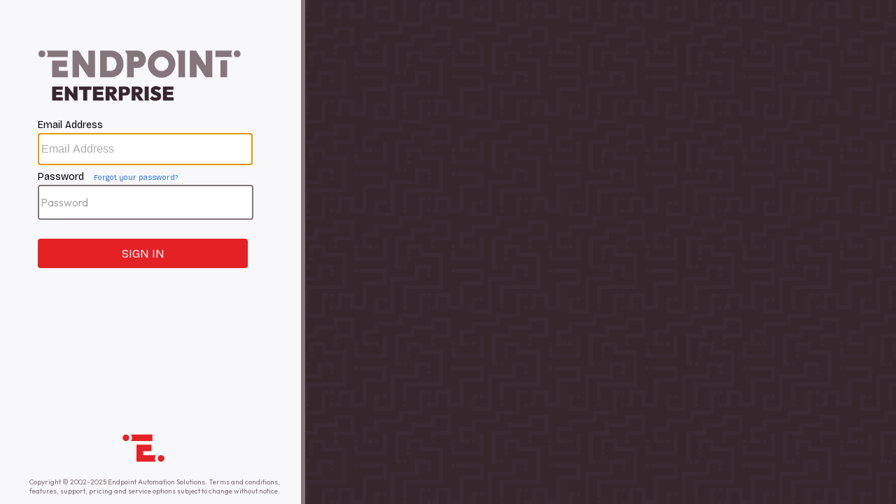

--- FILE ---
content_type: text/html
request_url: https://mgr.withoutwire.com/SignIn.html
body_size: 874
content:
<!DOCTYPE html>
<html><head>
    <meta http-equiv="Content-Type" content="text/html; charset=UTF-8">
    <title>Endpoint Enterprise - Sign In</title>
    <link href="https://mgr.withoutwire.com/App_Themes/Default/sign_in_b2c.css?v=2.0" media="all" rel="stylesheet" type="text/css" />
    <link href='https://fonts.googleapis.com/css?family=Bricolage%20Grotesque' rel='stylesheet' type='text/css' />
    <link href='https://fonts.googleapis.com/css?family=Outfit' rel='stylesheet' type='text/css' />
    <link rel="shortcut icon" type="image/x-icon" href="https://mgr.withoutwire.com/images/icons/RGB-EAS-Bug-Red.svg" />
    <meta name="viewport" content="width=device-width, initial-scale=1">
    <meta http-equiv="X-UA-Compatible" content="IE=edge">
    <meta name="apple-mobile-web-app-capable" content="yes">
</head>
      <body>
          <div id=logo_container>
              <img id="logo" src="https://mgr.withoutwire.com/images/eelogo1.png" alt="Endpoint Enterprise logo" />
              <div id="small_logo_container">
              </div>
          </div>
          <div id="api" data-name="Unified">
          </div>
          <p id="copyrightDisclaimer">
              Copyright © 2002-2025 Endpoint Automation Solutions.
              Terms and conditions, features, support, pricing and service options subject to change without notice.
          </p>
          <img src="https://mgr.withoutwire.com/images/icons/RGB-EAS-Bug-Red.svg" class="endpoint" />
          <div id="background_branding_container"></div>
      </body>
</html>

--- FILE ---
content_type: text/css
request_url: https://mgr.withoutwire.com/App_Themes/Default/sign_in_b2c.css?v=2.0
body_size: 3489
content:
:root {
    --ee-eggplant: #38262D;
    --ee-eggplant-hl: #513741;
    --ee-gray: #84767A;
    --ee-red: #E42226;
    --ee-red-hl: #F1353A;
    --ee-white: #F8F7F9;
    --ee-white-hl: #E8E6E8;
    --half-pink: #FDE3DF;
    --ee-skin: #FCF2F1;
    --tertiary-gray: #D5D0D4;
}

*,
.panel,
body {
    margin: 0;
    padding: 0;
}

html,
body {
    overflow-x: hidden;
}

body {
    position: relative;
    text-align: left;
    background: none;
    font-family: 'Bricolage Grotesque', sans-serif;
    background-color: var(--ee-eggplant);
}

a {
    background-color: transparent;
    color: #2872DD;
    text-decoration: none;
    cursor: pointer;
}

.attrEntry {
    padding-top: 8px;
    margin-bottom: 3px;
}
#a-column {
    display: none;
}

#copyrightDisclaimer {
   position: fixed;
   bottom: 12px;
   font-size: 10px;
   color: var(--ee-gray);
   max-width: 376px;
   padding-left: 42px;
   font-family: 'Outfit';
   z-index: 999;
}

.heading {
	display: none;
}

button {
    height: 42px;
    padding-left: 18px;
    padding-right: 18px;
    text-align: center;
    color: var(--ee-white);
    font-family: 'Bricolage Grotesque', sans-serif;
    display: inline-block;
    margin-right: 4px;
    font-size: 16px;
    background: var(--ee-red);
    border: 2px solid var(--ee-red);
    border-radius: 4px;
    cursor: pointer;
    text-transform: uppercase;
    margin-top: 24px;
    width: 300px;
}

button:disabled {
	background: var(--ee-white-hl);
	border: 2px solid var(--ee-white-hl);
	cursor: default;
}

.buttons input {
    height: 42px;
    padding-left: 18px;
    padding-right: 18px;
    text-align: center;
    color: var(--ee-white);
    font-family: 'Bricolage Grotesque', sans-serif;
    display: inline-block;
    margin-right: 4px;
    font-size: 16px;
    background: var(--ee-red);
    border: 2px solid var(--ee-red);
    border-radius: 4px;
    cursor: pointer;
    text-transform: uppercase;
    margin-top: 24px;
    width: 300px;
}

    .buttons input:disabled {
        background: var(--ee-white-hl);
        border: 2px solid var(--ee-white-hl);
        cursor: default;
    }

div#background_branding_container {
    width: 100vw;
    height: 100vh;
    background-image: url(../../images/eas-bg-pattern.svg);
    background-size: 555px auto;
    background-repeat: repeat;
    background-position: top left;
    background-color: transparent;
    z-index: 1;
    opacity: 0.02;
}

div#background_page_overlay {
    position: fixed;
    left: 0;
    top: 0;
    width: 100%;
    height: 100%;
    overflow: hidden;
    z-index: 0;
    opacity: 1;
    background: #f7f7f7 no-repeat top left fixed
}

.login_inner_container {
    min-height: 100%;
    width: 100%;
    margin-bottom: -50px
}

.push {
    content: "";
    display: block
}

div#api {
    background: var(--ee-white);
    float: left;
    height: 100%;
    position: fixed;
    left: 0;
    min-width: 400px;
    max-width: 30%;
    padding-left: 30px;
    padding-top: 150px;
    z-index: 1;
    border-right: 6px solid var(--ee-gray);
}

.localAccount {
    margin-top: 20px;
    margin-left: 24px;
}

#ddlSite, #ddlClient {
    background-position: left 10px center;
    background-repeat: no-repeat;
    background-size: 16px 16px;
    padding-left: 36px;
    font-size: 16px;
    background-color: white;
}

#ddlSite:focus, #ddlClient:focus {
    border-color: var(--ee-white-hl);
    outline: none;
}

.endpoint {
    position: fixed;
    bottom: 50px;
    left: 5px;
    width: 60px;
    height: 60px;
	z-index: 2;
	min-width: 400px;
    max-width: 30%;
}


#createAccount {
    line-height: 0;
    text-indent: -9999px;
    color: transparent;
    margin-left: -85px;
}

    #createAccount::after {
        content: "Try it for free.";
        visibility: visible;
        text-indent: 0;
        color: var(--ee-red);
        font-size: 13pt;
        cursor: pointer;
        line-height: initial;
    }

    #createAccount:hover::after {
        color: var(--ee-red-hl);
    }

.divider {
    display: none;
}

.create {
    display: none;
/*    padding: 12px;
    margin-top: 8px;*/
}

h2 {
    font-size: 15px;
    font-weight: normal;
}

.entry-item {
    margin-top: 8px;
    font-size: 14px;
}

input {
    -moz-border-radius: 0;
    -webkit-border-radius: 0;
    border-radius: 0;
    border: 2px solid var(--ee-gray);
    z-index: 3;
    background: 0 0;
    color: #000;
    padding: 0 0 0 3px;
    -moz-box-shadow: 0 0 0;
    -webkit-box-shadow: 0 0 0;
    box-shadow: 0 0 0;
    font-size: 16px;
    margin-right: 8px;
    margin-top: 3px;
    display: block;
	background-color: white;
}

.attrEntry input.checkbox, .attrEntry input.radio, .attrEntry input[type=checkbox], .attrEntry input[type=radio] {
    margin-left: 0px;
    width: auto;
    float: left;
}

.intro {
    font-size: 18px;
    margin-bottom: 20px;
	display: none;
}

.intro::before {
    content: "Welcome to Endpoint Enterprise.";
    font-weight: bold;
    display: block;
    visibility: visible;
    text-indent: 0;
    line-height: initial;
}

.error {
    color: red;
    font-size: 14px;
}

.panel li {
    list-style: none;
}

#api ul li {
    display: inline;
    list-style-type: none;
    margin-left: 0;
}

#forgotPassword {
    font-size: .75em;
    padding-left: 5px;
    margin-left: 5px;
}

#logonIdentifier {
}

button:hover {
    border: 2px solid var(--ee-red-hl);
    background: var(--ee-red-hl);
    box-shadow: 0 0 0;
    -moz-box-shadow: 0 0 0;
    -webkit-box-shadow: 0 0 0;
    -webkit-animation: fadeIn 1s;
    animation: fadeIn 1s;
}

.buttons input:hover {
    /*border: 2px solid var(--half-pink);*/
    background: var(--ee-red-hl);
    box-shadow: 0 0 0;
    -moz-box-shadow: 0 0 0;
    -webkit-box-shadow: 0 0 0;
    -webkit-animation: fadeIn 1s;
    animation: fadeIn 1s;
}


.buttons input:disabled:hover {
    background: var(--ee-white-hl);
    border: 2px solid var(--ee-white-hl);
    cursor: default;
}

form {
    height: auto;
    width: auto;
}

::-webkit-input-placeholder {
    color: transparent;
}

:-moz-placeholder {
    color: transparent;
}

::-moz-placeholder {
    color: transparent;
}

:-ms-input-placeholder {
    color: transparent;
}

select,
input[type=email],
input[type=number],
input[type=password],
input[type=text] {
    border-radius: 4px;
    height: 42px;
    color: #000;
    padding: 0 0 0 3px;
    -moz-box-shadow: 0 0 0;
    box-shadow: 0 0 0;
}
    select:focus,
    input[type=email]:focus,
    input[type=number]:focus,
    input[type=password]:focus,
    input[type=text]:focus {
        border: 2px solid var(--ee-eggplant);
    }

label {
    font-size: 14px;
    font-family: 'Bricolage Grotesque', sans-serif;
}

::-webkit-input-placeholder {
    color: #acacac;
}

:-moz-placeholder {
    color: #acacac;
}

::-moz-placeholder {
    color: #acacac;
}

:-ms-input-placeholder {
    color: #acacac;
}

span.placeholder {
    color: #acacac;
    margin: 6px 0 0 -6px;
    padding-left: 10px;
    width: 380px;
    z-index: -1;
}

.attrEntry .error.itemLevel {
    display: block;
    opacity: 0;
    max-height: 0;
    overflow: hidden;
}

.attrEntry.validate .error.itemLevel.show, .attrEntry.validate .helpText.show, .helpText.show {
    opacity: 1;
    max-height: 1000px;
    width: 400px;
    transition-delay: 0.1s;
}

.attrEntry input:invalid {
    outline: 0;
}

.attrEntry.validate input:invalid {
    outline: #cb2027 solid 1px;
    background-color: #fce8e8;
}

.attrEntry .helpText {
    display: none;
    color: #cb2027;
    font-size: .9em;
}

.pageLevel {
    width: calc(100% - 35px);
}

.attrEntry input[type=text],
.day,
.dropdown_single,
.month,
.year,
select,
input[type=password] {
    -moz-border-radius: 4px;
    -webkit-border-radius: 4px;
    border-radius: 4px;
    height: 42px;
    margin: 3px 0;
    border: 2px solid var(--ee-gray);
    z-index: 3;
    background-color: white;
    color: var(--ee-gray);
    padding: 2px;
    font-family: 'Outfit';
	font-size: 16px;
}

select input::selection {
    background-color: var(--half-pink);
}

.attrEntry .day {
    width: 100px;
    margin-right: 10px;
}

.attrEntry .month {
    width: 120px;
    margin-right: 10px;
}

.attrEntry .year {
    width: 115px;
    margin-right: 10px;
}

.attrEntry .dropdown_single {
    width: calc(100% - 60px) !important;
    margin: 0 100px 0 0;
}

.attrEntry input[type=text],
select,
input[type=password],
input[type=email],
input[type=text] {
    width: 300px;
    margin-right: 0 !important;
}

    .attrEntry input[type=text]:focus {
        border: 2px solid var(--half-pink);
    }

.errorText {
    padding: 20px;
    width: 310px;
}

a.tiny {
    display: none;
}

#email_ver_input {
    width: 100px;
}

#logo_container {
	position: absolute;
	top: 70px;
	padding-left: 30px;
	z-index: 2;
    height: 80px;
}

#logo {
    margin-left: 24px;
    margin-right: auto;
    max-width: 290px;
}















/*@media screen and (max-width: 1024px) {
    div#api {
        width: 100%;
        max-width: none;
        min-width: auto;
        left: 0%;
        padding-left: 0px;
        padding-top: 50px;
    }
}*/

@media screen and (max-width: 768px) {
    div#background_branding_container {
        display: none;
    }

    div#api {
        width: 100%;
        left: 0%;
        height: auto;
        min-width: auto;
        max-width: none;
        border-right: none;
        padding: 120px 0px 0px 0px;
        position: relative;
    }

    #small_logo {
        max-width: 220px;
    }
	
	#logo {
		max-width: 220px;
	}

    .localAccount {
        margin-top: 16px;
        margin-left: 0;
    }

    #ddlSite, #ddlClient {
        background-position: left 8px center;
        padding-left: 28px;
        font-size: 14px;
    }

    .buttons {
        text-align: center;
    }

    .button_orange {
        width: 100%;
        max-width: 250px;
    }
}

@media screen and (max-width: 480px) {
    #ddlSite, #ddlClient {
        font-size: 18px; /* Increase font size */
        padding: 12px 32px; /* More padding for easier tapping */
        height: 50px; /* Make them taller */
        background-size: 20px 20px; /* Adjust the icons */
    }

    div#api {
        display: flex;
        flex-direction: column;
        align-items: center;
        justify-content: flex-start;
        height: calc(100vh - 60px);
    }

    #small_logo {
        max-width: 220px;
        margin-left: auto;
        margin-right: auto;
    }
	
	#logo {
        max-width: 220px;
        margin-left: auto;
        margin-right: auto;
    }

    .entry {
        width: 100%; /* Ensure form elements take full width */
        max-width: 320px; /* Keep it readable */
    }

    .entry-item {
        margin-bottom: 10px;
    }

    .buttons {
        text-align: center;
    }

    .endpoint {
		left: -4px;
    }
	
	#logo_container {
		top: 60px;
		padding-left: 0px;
		width: 100%;
		z-index: 2;
		display: flex;
		height: auto;
	}
}

--- FILE ---
content_type: image/svg+xml
request_url: https://mgr.withoutwire.com/images/icons/RGB-EAS-Bug-Red.svg
body_size: 644
content:
<?xml version="1.0" encoding="UTF-8"?>
<svg id="Layer_1" xmlns="http://www.w3.org/2000/svg" viewBox="0 0 1600 1600">
  <defs>
    <style>
      .cls-1 {
        fill: #e42226;
      }
    </style>
  </defs>
  <circle class="cls-1" cx="132.07" cy="411.44" r="125.53"/>
  <path class="cls-1" d="M324.21,286.26c23.58,36.07,37.57,78.97,37.57,125.19s-13.87,88.54-37.18,124.47h813.6v-249.66H324.21Z"/>
  <circle class="cls-1" cx="1468.72" cy="1196.34" r="125.53"/>
  <path class="cls-1" d="M1239,1196.34c0-46.22,13.99-89.12,37.57-125.19h-485.5v-151.83h316.64v-243.88h-575.45v646.09h743.91c-23.31-35.93-37.18-79.26-37.18-125.19Z"/>
</svg>

--- FILE ---
content_type: image/svg+xml
request_url: https://mgr.withoutwire.com/images/eas-bg-pattern.svg
body_size: 35591
content:
<?xml version="1.0" encoding="UTF-8"?>
<svg id="Layer_1" data-name="Layer 1" xmlns="http://www.w3.org/2000/svg" viewBox="0 0 796.33 597.34">
  <defs>
    <style>
      .cls-1 {
        fill: #F8F7F9;
      }
    </style>
  </defs>
  <path class="cls-1" d="M634.67,302.86v13.9h-.02v8.92c1.17-.77,2.57-1.22,4.07-1.22s2.88.45,4.05,1.21v-7.7h0v-7h16.77v16.59h41.48v58.25h-74.47v12.35h-.18v17.84h-.03v8.92c1.17-.77,2.57-1.22,4.07-1.22s2.88.45,4.05,1.21v-1.86h.02v-24.89h.18v-4.24h74.47v-74.47h-41.48v-16.59h-33Z"/>
  <circle class="cls-1" cx="688.54" cy="306.75" r="4.32"/>
  <path class="cls-1" d="M680.11,402.14c-2.38,0-4.32,1.93-4.32,4.32s1.93,4.32,4.32,4.32,4.32-1.93,4.32-4.32-1.93-4.32-4.32-4.32Z"/>
  <circle class="cls-1" cx="680.11" cy="431.35" r="4.32"/>
  <path class="cls-1" d="M526.57,505.97c0,2.38,1.93,4.32,4.32,4.32s4.32-1.93,4.32-4.32-1.93-4.32-4.32-4.32-4.32,1.93-4.32,4.32Z"/>
  <path class="cls-1" d="M530.89,361.01c2.38,0,4.32-1.93,4.32-4.32s-1.93-4.32-4.32-4.32-4.32,1.93-4.32,4.32,1.93,4.32,4.32,4.32Z"/>
  <path class="cls-1" d="M630.61,344.08c-2.38,0-4.32,1.93-4.32,4.32s1.93,4.32,4.32,4.32,4.32-1.93,4.32-4.32-1.93-4.32-4.32-4.32Z"/>
  <path class="cls-1" d="M601.49,398.17v37.42h-25.07v-16.76h6.1c-.77-1.17-1.22-2.57-1.22-4.07s.45-2.88,1.21-4.05h-1.84s-12.35,0-12.35,0v33h41.29v-66.36h49.86v-24.89h16.66v6.36c1.17-.77,2.57-1.22,4.07-1.22s2.88.45,4.05,1.21v-7.56h.02v-6.89h-32.91v24.89h-49.86v28.94Z"/>
  <circle class="cls-1" cx="489.45" cy="306.75" r="4.32"/>
  <path class="cls-1" d="M588.76,410.44c-2.38,0-4.32,1.93-4.32,4.32s1.93,4.32,4.32,4.32,4.32-1.93,4.32-4.32-1.93-4.32-4.32-4.32Z"/>
  <path class="cls-1" d="M684.5,365.05c0-2.38-1.93-4.32-4.32-4.32s-4.32,1.93-4.32,4.32,1.93,4.32,4.32,4.32,4.32-1.93,4.32-4.32Z"/>
  <path class="cls-1" d="M638.72,336.26c2.38,0,4.32-1.93,4.32-4.32s-1.93-4.32-4.32-4.32-4.32,1.93-4.32,4.32,1.93,4.32,4.32,4.32Z"/>
  <path class="cls-1" d="M630.42,426.86c-2.38,0-4.32,1.93-4.32,4.32s1.93,4.32,4.32,4.32,4.32-1.93,4.32-4.32-1.93-4.32-4.32-4.32Z"/>
  <circle class="cls-1" cx="240.56" cy="531.02" r="4.32"/>
  <path class="cls-1" d="M435.58,302.86v13.9h-.01v8.92c1.17-.77,2.57-1.22,4.07-1.22s2.88.45,4.05,1.21v-7.7h0v-7h16.77v16.59h41.48v58.25h-74.47v12.35h-.18v17.84h-.03v8.92c1.17-.77,2.57-1.22,4.07-1.22s2.88.45,4.05,1.21v-1.86h.02v-24.89h.18v-4.24h74.47v-74.47h-41.48v-16.59h-33Z"/>
  <path class="cls-1" d="M136.79,521.14v-8.92c-1.17.77-2.57,1.22-4.07,1.22s-2.88-.45-4.05-1.21v2.07h0v20.65h66.18v-45.53h-8.11v37.42h-49.95v-5.69h.02Z"/>
  <path class="cls-1" d="M228.02,468.58v-16.59h41.48v-41.46h6.2c-.77-1.17-1.22-2.57-1.22-4.07s.45-2.88,1.21-4.05h-2.36s-11.94,0-11.94,0v41.48h-41.48v16.59h-49.77v16.59h-24.89v33h13.51v.02h8.92c-.77-1.17-1.22-2.57-1.22-4.07s.45-2.88,1.21-4.05h-1.78s-12.53,0-12.53,0v-16.77h24.89v-16.59h49.77Z"/>
  <path class="cls-1" d="M178.26,506c0-2.38-1.93-4.32-4.32-4.32s-4.32,1.93-4.32,4.32,1.93,4.32,4.32,4.32,4.32-1.93,4.32-4.32Z"/>
  <path class="cls-1" d="M290.37,501.51c-2.38,0-4.32,1.93-4.32,4.32s1.93,4.32,4.32,4.32,4.32-1.93,4.32-4.32-1.93-4.32-4.32-4.32Z"/>
  <path class="cls-1" d="M232.45,543.16c-2.38,0-4.32,1.93-4.32,4.32s1.93,4.32,4.32,4.32,4.32-1.93,4.32-4.32-1.93-4.32-4.32-4.32Z"/>
  <path class="cls-1" d="M170.14,410.7v33h41.29v-66.36h49.86v-24.89h16.66v6.36c1.17-.77,2.57-1.22,4.07-1.22s2.88.45,4.05,1.21v-7.56h.02v-6.89h-32.91v24.89h-49.86v66.36h-25.07v-16.76h6.1c-.77-1.17-1.22-2.57-1.22-4.07s.45-2.88,1.21-4.05h-1.84s-12.35,0-12.35,0Z"/>
  <path class="cls-1" d="M294.57,427.27h-6.38c.77,1.17,1.22,2.57,1.22,4.07s-.45,2.88-1.21,4.05h2.12s12.35,0,12.35,0v-24.89h16.77v24.89h33v-49.77h41.48v-33h-46.95s-8.92-.01-8.92-.01c.77,1.17,1.22,2.57,1.22,4.07s-.45,2.88-1.21,4.05h1.86s45.88,0,45.88,0v16.77h-41.48v49.77h-16.77v-24.89h-33v24.87Z"/>
  <path class="cls-1" d="M331.8,361.01c2.38,0,4.32-1.93,4.32-4.32s-1.93-4.32-4.32-4.32-4.32,1.93-4.32,4.32,1.93,4.32,4.32,4.32Z"/>
  <path class="cls-1" d="M236.5,302.86v13.9h-.01v8.92c1.17-.77,2.57-1.22,4.07-1.22s2.88.45,4.05,1.21v-7.7h0v-7h16.77v16.59h41.48v58.25h-74.47v12.35h-.18v17.84h-.03v8.92c1.17-.77,2.57-1.22,4.07-1.22s2.88.45,4.05,1.21v-1.86h.02v-24.89h.18v-4.24h74.47v-74.47h-41.48v-16.59h-33Z"/>
  <path class="cls-1" d="M294.69,306.75c0-2.38-1.93-4.32-4.32-4.32s-4.32,1.93-4.32,4.32,1.93,4.32,4.32,4.32,4.32-1.93,4.32-4.32Z"/>
  <circle class="cls-1" cx="190.6" cy="414.76" r="4.32"/>
  <circle class="cls-1" cx="282.02" cy="365.05" r="4.32"/>
  <path class="cls-1" d="M481.03,402.14c-2.38,0-4.32,1.93-4.32,4.32s1.93,4.32,4.32,4.32,4.32-1.93,4.32-4.32-1.93-4.32-4.32-4.32Z"/>
  <path class="cls-1" d="M427.11,468.58v-16.59h41.48v-41.46h6.2c-.77-1.17-1.22-2.57-1.22-4.07s.45-2.88,1.21-4.05h-2.36s-11.94,0-11.94,0v41.48h-41.48v16.59h-49.77v16.59h-24.89v33h13.51v.02h8.92c-.77-1.17-1.22-2.57-1.22-4.07s.45-2.88,1.21-4.05h-1.78s-12.53,0-12.53,0v-16.77h24.89v-16.59h49.77Z"/>
  <path class="cls-1" d="M530.89,560.09c2.38,0,4.32-1.93,4.32-4.32s-1.93-4.32-4.32-4.32-4.32,1.93-4.32,4.32,1.93,4.32,4.32,4.32Z"/>
  <path class="cls-1" d="M377.34,506c0-2.38-1.93-4.32-4.32-4.32s-4.32,1.93-4.32,4.32,1.93,4.32,4.32,4.32,4.32-1.93,4.32-4.32Z"/>
  <path class="cls-1" d="M393.93,489.41h-8.11v37.42h-49.95v-5.69h.02v-8.92c-1.17.77-2.57,1.22-4.07,1.22s-2.88-.45-4.05-1.21v2.07h0v20.65h66.18v-45.53Z"/>
  <path class="cls-1" d="M331.8,560.09c2.38,0,4.32-1.93,4.32-4.32s-1.93-4.32-4.32-4.32-4.32,1.93-4.32,4.32,1.93,4.32,4.32,4.32Z"/>
  <path class="cls-1" d="M729.97,510.29c2.38,0,4.32-1.93,4.32-4.32s-1.93-4.32-4.32-4.32-4.32,1.93-4.32,4.32,1.93,4.32,4.32,4.32Z"/>
  <circle class="cls-1" cx="729.97" cy="356.69" r="4.32"/>
  <path class="cls-1" d="M750.62,398.17v-12.53h41.48v-33h-46.95s-8.92-.01-8.92-.01c.77,1.17,1.22,2.57,1.22,4.07s-.45,2.88-1.21,4.05h1.86s45.89,0,45.89,0v16.77h-41.48v49.77h-16.77v-24.89h-33v24.87h-6.38c.77,1.17,1.22,2.57,1.22,4.07s-.45,2.88-1.21,4.05h2.12s12.35,0,12.35,0v-24.89h16.77v24.89h33v-37.24Z"/>
  <path class="cls-1" d="M576.42,506c0-2.38-1.93-4.32-4.32-4.32s-4.32,1.93-4.32,4.32,1.93,4.32,4.32,4.32,4.32-1.93,4.32-4.32Z"/>
  <circle class="cls-1" cx="787.84" cy="414.76" r="4.32"/>
  <path class="cls-1" d="M626.19,468.58v-16.59h41.48v-41.46h6.2c-.77-1.17-1.22-2.57-1.22-4.07s.45-2.88,1.21-4.05h-2.36s-11.94,0-11.94,0v41.48h-41.48v16.59h-49.77v16.59h-24.89v33h13.51v.02h8.92c-.77-1.17-1.22-2.57-1.22-4.07s.45-2.88,1.21-4.05h-1.78s-12.53,0-12.53,0v-16.77h24.89v-16.59h49.77Z"/>
  <path class="cls-1" d="M232.45,344.08c-2.38,0-4.32,1.93-4.32,4.32s1.93,4.32,4.32,4.32,4.32-1.93,4.32-4.32-1.93-4.32-4.32-4.32Z"/>
  <path class="cls-1" d="M593.01,489.41h-8.11v37.42h-49.95v-5.69h.01v-8.92c-1.17.77-2.57,1.22-4.07,1.22s-2.88-.45-4.05-1.21v2.07h0v20.65h66.18v-45.53Z"/>
  <path class="cls-1" d="M439.64,336.26c2.38,0,4.32-1.93,4.32-4.32s-1.93-4.32-4.32-4.32-4.32,1.93-4.32,4.32,1.93,4.32,4.32,4.32Z"/>
  <path class="cls-1" d="M431.53,344.08c-2.38,0-4.32,1.93-4.32,4.32s1.93,4.32,4.32,4.32,4.32-1.93,4.32-4.32-1.93-4.32-4.32-4.32Z"/>
  <circle class="cls-1" cx="481.1" cy="365.05" r="4.32"/>
  <path class="cls-1" d="M240.56,336.26c2.38,0,4.32-1.93,4.32-4.32s-1.93-4.32-4.32-4.32-4.32,1.93-4.32,4.32,1.93,4.32,4.32,4.32Z"/>
  <path class="cls-1" d="M481.03,427.03c-2.38,0-4.32,1.93-4.32,4.32s1.93,4.32,4.32,4.32,4.32-1.93,4.32-4.32-1.93-4.32-4.32-4.32Z"/>
  <path class="cls-1" d="M431.33,426.86c-2.38,0-4.32,1.93-4.32,4.32s1.93,4.32,4.32,4.32,4.32-1.93,4.32-4.32-1.93-4.32-4.32-4.32Z"/>
  <path class="cls-1" d="M402.4,398.17v37.42h-25.07v-16.76h6.1c-.77-1.17-1.22-2.57-1.22-4.07s.45-2.88,1.21-4.05h-1.84s-12.35,0-12.35,0v33h41.29v-66.36h49.86v-24.89h16.66v6.36c1.17-.77,2.57-1.22,4.07-1.22s2.88.45,4.05,1.21v-7.56h.02v-6.89h-32.91v24.89h-49.86v28.94Z"/>
  <circle class="cls-1" cx="232.25" cy="431.18" r="4.32"/>
  <path class="cls-1" d="M281.95,427.03c-2.38,0-4.32,1.93-4.32,4.32s1.93,4.32,4.32,4.32,4.32-1.93,4.32-4.32-1.93-4.32-4.32-4.32Z"/>
  <path class="cls-1" d="M327.56,452.18h-41.29v16.59h-41.48v16.59h-33.18v66.18h5.66v.02h8.92c-.77-1.17-1.22-2.57-1.22-4.07s.45-2.88,1.21-4.05h-3.99s-2.46,0-2.46,0v-49.95h33.18v-16.59h41.48v-16.59h25.07v25.07h-33.18v6.62h.03v7.61c1.17-.77,2.57-1.22,4.07-1.22s2.88.45,4.05,1.21v-6.1h33.15v-41.29Z"/>
  <path class="cls-1" d="M327.49,505.97c0,2.38,1.93,4.32,4.32,4.32s4.32-1.93,4.32-4.32-1.93-4.32-4.32-4.32-4.32,1.93-4.32,4.32Z"/>
  <path class="cls-1" d="M281.95,402.14c-2.38,0-4.32,1.93-4.32,4.32s1.93,4.32,4.32,4.32,4.32-1.93,4.32-4.32-1.93-4.32-4.32-4.32Z"/>
  <path class="cls-1" d="M389.68,410.44c-2.38,0-4.32,1.93-4.32,4.32s1.93,4.32,4.32,4.32,4.32-1.93,4.32-4.32-1.93-4.32-4.32-4.32Z"/>
  <path class="cls-1" d="M335.86,122.98h.02v-8.92c-1.17.77-2.57,1.22-4.07,1.22s-2.88-.45-4.05-1.21v2.07h0v20.65h66.18v-45.53h-8.11v37.42h-49.95v-5.69Z"/>
  <path class="cls-1" d="M493.77,107.67c0-2.38-1.93-4.32-4.32-4.32s-4.32,1.93-4.32,4.32,1.93,4.32,4.32,4.32,4.32-1.93,4.32-4.32Z"/>
  <path class="cls-1" d="M431.53,543.16c-2.38,0-4.32,1.93-4.32,4.32s1.93,4.32,4.32,4.32,4.32-1.93,4.32-4.32-1.93-4.32-4.32-4.32Z"/>
  <circle class="cls-1" cx="572.1" cy="107.84" r="4.32"/>
  <path class="cls-1" d="M435.58,103.78v13.9h-.01v8.92c1.17-.77,2.57-1.22,4.07-1.22s2.88.45,4.05,1.21v-7.7h0v-7h16.77v16.59h41.48v58.25h-74.47v12.35h-.18v17.84h-.03v8.92c1.17-.77,2.57-1.22,4.07-1.22s2.88.45,4.05,1.21v-1.86h.02v-24.89h.18v-4.24h74.47v-74.47h-41.48v-16.59h-33Z"/>
  <circle class="cls-1" cx="729.97" cy="306.89" r="4.32"/>
  <circle class="cls-1" cx="373.02" cy="107.84" r="4.32"/>
  <path class="cls-1" d="M634.67,103.78v13.9h-.02v8.92c1.17-.77,2.57-1.22,4.07-1.22s2.88.45,4.05,1.21v-7.7h0v-7h16.77v16.59h41.48v58.25h-74.47v12.35h-.18v17.84h-.03v8.92c1.17-.77,2.57-1.22,4.07-1.22s2.88.45,4.05,1.21v-1.86h.02v-24.89h.18v-4.24h74.47v-74.47h-41.48v-16.59h-33Z"/>
  <path class="cls-1" d="M37.42,597.25v-4.24h74.47v-74.47h-41.48v-16.59h-33v13.9h-.02v8.92c1.17-.77,2.57-1.22,4.07-1.22s2.88.45,4.05,1.21v-7.7h0v-7h16.77v16.59h41.48v58.25H29.31v12.35h-.18v.09h8.11v-.09h.18Z"/>
  <path class="cls-1" d="M87.26,564.14c0-2.38-1.93-4.32-4.32-4.32s-4.32,1.93-4.32,4.32,1.93,4.32,4.32,4.32,4.32-1.93,4.32-4.32Z"/>
  <path class="cls-1" d="M775.5,107.84c0-2.38-1.93-4.32-4.32-4.32s-4.32,1.93-4.32,4.32,1.93,4.32,4.32,4.32,4.32-1.93,4.32-4.32Z"/>
  <path class="cls-1" d="M294.69,107.67c0-2.38-1.93-4.32-4.32-4.32s-4.32,1.93-4.32,4.32,1.93,4.32,4.32,4.32,4.32-1.93,4.32-4.32Z"/>
  <path class="cls-1" d="M692.85,107.67c0-2.38-1.93-4.32-4.32-4.32s-4.32,1.93-4.32,4.32,1.93,4.32,4.32,4.32,4.32-1.93,4.32-4.32Z"/>
  <path class="cls-1" d="M734.03,122.98h.02v-8.92c-1.17.77-2.57,1.22-4.07,1.22s-2.88-.45-4.05-1.21v2.07h0v20.65h66.18v-45.53h-8.11v37.42h-49.95v-5.69Z"/>
  <path class="cls-1" d="M111.89,319.45h-41.48v-16.59h-33v13.9h-.02v8.92c1.17-.77,2.57-1.22,4.07-1.22s2.88.45,4.05,1.21v-7.7h0v-7h16.77v16.59h41.48v58.25H29.31v12.35h-.18v17.84h-.03v8.92c1.17-.77,2.57-1.22,4.07-1.22s2.88.45,4.05,1.21v-1.86h.02v-24.89h.18v-4.24h74.47v-74.47Z"/>
  <path class="cls-1" d="M53.83,294.38v-16.59h41.48v-16.59h25.07v25.07h-33.18v6.62h.03v7.61c1.17-.77,2.57-1.22,4.07-1.22s2.88.45,4.05,1.21v-6.1h33.15v-41.29h-41.29v16.59h-41.48v16.59H12.53v66.18h5.66v.02h8.92c-.77-1.17-1.22-2.57-1.22-4.07s.45-2.88,1.21-4.05h-3.99s-2.46,0-2.46,0v-49.95h33.18Z"/>
  <path class="cls-1" d="M87.26,365.05c0-2.38-1.93-4.32-4.32-4.32s-4.32,1.93-4.32,4.32,1.93,4.32,4.32,4.32,4.32-1.93,4.32-4.32Z"/>
  <path class="cls-1" d="M111.89,120.37h-41.48v-16.59h-33v13.9h-.02v8.92c1.17-.77,2.57-1.22,4.07-1.22s2.88.45,4.05,1.21v-7.7h0v-7h16.77v16.59h41.48v58.25H29.31v12.35h-.18v17.84h-.03v8.92c1.17-.77,2.57-1.22,4.07-1.22s2.88.45,4.05,1.21v-1.86h.02v-24.89h.18v-4.24h74.47v-74.47Z"/>
  <circle class="cls-1" cx="41.48" cy="531.02" r="4.32"/>
  <path class="cls-1" d="M33.17,227.78c-2.38,0-4.32,1.93-4.32,4.32s1.93,4.32,4.32,4.32,4.32-1.93,4.32-4.32-1.93-4.32-4.32-4.32Z"/>
  <circle class="cls-1" cx="33.17" cy="431.18" r="4.32"/>
  <path class="cls-1" d="M87.26,165.97c0-2.38-1.93-4.32-4.32-4.32s-4.32,1.93-4.32,4.32,1.93,4.32,4.32,4.32,4.32-1.93,4.32-4.32Z"/>
  <path class="cls-1" d="M95.61,107.67c0-2.38-1.93-4.32-4.32-4.32s-4.32,1.93-4.32,4.32,1.93,4.32,4.32,4.32,4.32-1.93,4.32-4.32Z"/>
  <path class="cls-1" d="M236.5,103.78v13.9h-.01v8.92c1.17-.77,2.57-1.22,4.07-1.22s2.88.45,4.05,1.21v-7.7h0v-7h16.77v16.59h41.48v58.25h-74.47v12.35h-.18v17.84h-.03v8.92c1.17-.77,2.57-1.22,4.07-1.22s2.88.45,4.05,1.21v-1.86h.02v-24.89h.18v-4.24h74.47v-74.47h-41.48v-16.59h-33Z"/>
  <path class="cls-1" d="M178.26,107.84c0-2.38-1.93-4.32-4.32-4.32s-4.32,1.93-4.32,4.32,1.93,4.32,4.32,4.32,4.32-1.93,4.32-4.32Z"/>
  <path class="cls-1" d="M136.78,122.98h.02v-8.92c-1.17.77-2.57,1.22-4.07,1.22s-2.88-.45-4.05-1.21v2.07h0v20.65h66.18v-45.53h-8.11v37.42h-49.95v-5.69Z"/>
  <path class="cls-1" d="M33.37,144.99c-2.38,0-4.32,1.93-4.32,4.32s1.93,4.32,4.32,4.32,4.32-1.93,4.32-4.32-1.93-4.32-4.32-4.32Z"/>
  <path class="cls-1" d="M41.48,137.18c2.38,0,4.32-1.93,4.32-4.32s-1.93-4.32-4.32-4.32-4.32,1.93-4.32,4.32,1.93,4.32,4.32,4.32Z"/>
  <path class="cls-1" d="M534.94,122.98h.01v-8.92c-1.17.77-2.57,1.22-4.07,1.22s-2.88-.45-4.05-1.21v2.07h0v20.65h66.18v-45.53h-8.11v37.42h-49.95v-5.69Z"/>
  <path class="cls-1" d="M734.03,322.06h.02v-8.92c-1.17.77-2.57,1.22-4.07,1.22s-2.88-.45-4.05-1.21v2.07h0v20.65h66.18v-45.53h-8.11v37.42h-49.95v-5.69Z"/>
  <path class="cls-1" d="M725.73,452.18h-41.29v16.59h-41.48v16.59h-33.18v66.18h5.66v.02h8.92c-.77-1.17-1.22-2.57-1.22-4.07s.45-2.88,1.21-4.05h-3.99s-2.46,0-2.46,0v-49.95h33.18v-16.59h41.48v-16.59h25.07v25.07h-33.18v6.62h.03v7.61c1.17-.77,2.57-1.22,4.07-1.22s2.88.45,4.05,1.21v-6.1h33.15v-41.29Z"/>
  <path class="cls-1" d="M775.5,306.92c0-2.38-1.93-4.32-4.32-4.32s-4.32,1.93-4.32,4.32,1.93,4.32,4.32,4.32,4.32-1.93,4.32-4.32Z"/>
  <path class="cls-1" d="M642.96,286.27h-33.18v66.18h5.66v.02h8.92c-.77-1.17-1.22-2.57-1.22-4.07s.45-2.88,1.21-4.05h-3.99s-2.46,0-2.46,0v-49.95h33.18v-16.59h41.48v-16.59h25.07v25.07h-33.18v6.62h.03v7.61c1.17-.77,2.57-1.22,4.07-1.22s2.88.45,4.05,1.21v-6.1h33.15v-41.29h-41.29v16.59h-41.48v16.59Z"/>
  <circle class="cls-1" cx="680.11" cy="232.26" r="4.32"/>
  <path class="cls-1" d="M33.37,543.16c-2.38,0-4.32,1.93-4.32,4.32s1.93,4.32,4.32,4.32,4.32-1.93,4.32-4.32-1.93-4.32-4.32-4.32Z"/>
  <path class="cls-1" d="M439.64,535.34c2.38,0,4.32-1.93,4.32-4.32s-1.93-4.32-4.32-4.32-4.32,1.93-4.32,4.32,1.93,4.32,4.32,4.32Z"/>
  <circle class="cls-1" cx="489.45" cy="505.83" r="4.32"/>
  <path class="cls-1" d="M526.65,452.18h-41.29v16.59h-41.48v16.59h-33.18v66.18h5.66v.02h8.92c-.77-1.17-1.22-2.57-1.22-4.07s.45-2.88,1.21-4.05h-3.99s-2.46,0-2.46,0v-49.95h33.18v-16.59h41.48v-16.59h25.07v25.07h-33.18v6.62h.03v7.61c1.17-.77,2.57-1.22,4.07-1.22s2.88.45,4.05,1.21v-6.1h33.15v-41.29Z"/>
  <path class="cls-1" d="M634.73,232.09c0-2.38-1.93-4.32-4.32-4.32s-4.32,1.93-4.32,4.32,1.93,4.32,4.32,4.32,4.32-1.93,4.32-4.32Z"/>
  <path class="cls-1" d="M630.61,543.16c-2.38,0-4.32,1.93-4.32,4.32s1.93,4.32,4.32,4.32,4.32-1.93,4.32-4.32-1.93-4.32-4.32-4.32Z"/>
  <circle class="cls-1" cx="688.54" cy="505.83" r="4.32"/>
  <circle class="cls-1" cx="638.72" cy="531.02" r="4.32"/>
  <path class="cls-1" d="M680.11,211.7c2.38,0,4.32-1.93,4.32-4.32s-1.93-4.32-4.32-4.32-4.32,1.93-4.32,4.32,1.93,4.32,4.32,4.32Z"/>
  <path class="cls-1" d="M219.91,261.39h-49.77v16.59h-24.89v33h13.51v.02h8.92c-.77-1.17-1.22-2.57-1.22-4.07s.45-2.88,1.21-4.05h-1.78s-12.53,0-12.53,0v-16.77h24.89v-16.59h49.77v-16.59h41.48v-41.46h6.2c-.77-1.17-1.22-2.57-1.22-4.07s.45-2.88,1.21-4.05h-2.36s-11.94,0-11.94,0v41.48h-41.48v16.59Z"/>
  <path class="cls-1" d="M281.95,211.7c2.38,0,4.32-1.93,4.32-4.32s-1.93-4.32-4.32-4.32-4.32,1.93-4.32,4.32,1.93,4.32,4.32,4.32Z"/>
  <path class="cls-1" d="M281.95,236.58c2.38,0,4.32-1.93,4.32-4.32s-1.93-4.32-4.32-4.32-4.32,1.93-4.32,4.32,1.93,4.32,4.32,4.32Z"/>
  <path class="cls-1" d="M618.08,261.39h-49.77v16.59h-24.89v33h13.51v.02h8.92c-.77-1.17-1.22-2.57-1.22-4.07s.45-2.88,1.21-4.05h-1.78s-12.53,0-12.53,0v-16.77h24.89v-16.59h49.77v-16.59h41.48v-41.46h6.2c-.77-1.17-1.22-2.57-1.22-4.07s.45-2.88,1.21-4.05h-2.36s-11.94,0-11.94,0v41.48h-41.48v16.59Z"/>
  <path class="cls-1" d="M153.37,435.4v-49.77h41.48v-33h-46.95s-8.92-.01-8.92-.01c.77,1.17,1.22,2.57,1.22,4.07s-.45,2.88-1.21,4.05h1.86s45.89,0,45.89,0v16.77h-41.48v49.77h-16.77v-24.89h-33v24.87h-6.38c.77,1.17,1.22,2.57,1.22,4.07s-.45,2.88-1.21,4.05h2.12s12.35,0,12.35,0v-24.89h16.77v24.89h33Z"/>
  <path class="cls-1" d="M95.61,505.83c0-2.38-1.93-4.32-4.32-4.32s-4.32,1.93-4.32,4.32,1.93,4.32,4.32,4.32,4.32-1.93,4.32-4.32Z"/>
  <path class="cls-1" d="M236.57,232.09c0-2.38-1.93-4.32-4.32-4.32s-4.32,1.93-4.32,4.32,1.93,4.32,4.32,4.32,4.32-1.93,4.32-4.32Z"/>
  <path class="cls-1" d="M481.03,211.7c2.38,0,4.32-1.93,4.32-4.32s-1.93-4.32-4.32-4.32-4.32,1.93-4.32,4.32,1.93,4.32,4.32,4.32Z"/>
  <path class="cls-1" d="M481.03,236.58c2.38,0,4.32-1.93,4.32-4.32s-1.93-4.32-4.32-4.32-4.32,1.93-4.32,4.32,1.93,4.32,4.32,4.32Z"/>
  <path class="cls-1" d="M244.8,286.27h-33.18v66.18h5.66v.02h8.92c-.77-1.17-1.22-2.57-1.22-4.07s.45-2.88,1.21-4.05h-3.99s-2.46,0-2.46,0v-49.95h33.18v-16.59h41.48v-16.59h25.07v25.07h-33.18v6.62h.03v7.61c1.17-.77,2.57-1.22,4.07-1.22s2.88.45,4.05,1.21v-6.1h33.15v-41.29h-41.29v16.59h-41.48v16.59Z"/>
  <path class="cls-1" d="M443.88,286.27h-33.18v66.18h5.66v.02h8.92c-.77-1.17-1.22-2.57-1.22-4.07s.45-2.88,1.21-4.05h-3.99s-2.46,0-2.46,0v-49.95h33.18v-16.59h41.48v-16.59h25.07v25.07h-33.18v6.62h.03v7.61c1.17-.77,2.57-1.22,4.07-1.22s2.88.45,4.05,1.21v-6.1h33.15v-41.29h-41.29v16.59h-41.48v16.59Z"/>
  <path class="cls-1" d="M435.65,232.09c0-2.38-1.93-4.32-4.32-4.32s-4.32,1.93-4.32,4.32,1.93,4.32,4.32,4.32,4.32-1.93,4.32-4.32Z"/>
  <path class="cls-1" d="M419,261.39h-49.77v16.59h-24.89v33h13.51v.02h8.92c-.77-1.17-1.22-2.57-1.22-4.07s.45-2.88,1.21-4.05h-1.78s-12.53,0-12.53,0v-16.77h24.89v-16.59h49.77v-16.59h41.48v-41.46h6.2c-.77-1.17-1.22-2.57-1.22-4.07s.45-2.88,1.21-4.05h-2.36s-11.94,0-11.94,0v41.48h-41.48v16.59Z"/>
  <path class="cls-1" d="M493.65,427.27h-6.38c.77,1.17,1.22,2.57,1.22,4.07s-.45,2.88-1.21,4.05h2.12s12.35,0,12.35,0v-24.89h16.77v24.89h33v-49.77h41.48v-33h-46.95s-8.92-.01-8.92-.01c.77,1.17,1.22,2.57,1.22,4.07s-.45,2.88-1.21,4.05h1.86s45.88,0,45.88,0v16.77h-41.48v49.77h-16.77v-24.89h-33v24.87Z"/>
  <path class="cls-1" d="M680.11,12.61c2.38,0,4.32-1.93,4.32-4.32s-1.93-4.32-4.32-4.32-4.32,1.93-4.32,4.32,1.93,4.32,4.32,4.32Z"/>
  <path class="cls-1" d="M642.96,87.19h-33.18v66.18h5.66s8.92.01,8.92.01c-.77-1.17-1.22-2.57-1.22-4.07s.45-2.88,1.21-4.05h-3.99s-2.46,0-2.46,0v-49.95h33.18v-16.59h41.48v-16.59h25.07v25.07h-33.18v6.62h.03v7.61c1.17-.77,2.57-1.22,4.07-1.22s2.88.45,4.05,1.21v-6.1h33.15v-41.29h-41.29v16.59h-41.48v16.59Z"/>
  <path class="cls-1" d="M680.11,37.5c2.38,0,4.32-1.93,4.32-4.32s-1.93-4.32-4.32-4.32-4.32,1.93-4.32,4.32,1.93,4.32,4.32,4.32Z"/>
  <path class="cls-1" d="M686.37,37.23h2.12s12.35,0,12.35,0V12.35h16.77v24.89h33V0h-8.11v29.12h-16.77V4.24h-33v24.87h-6.38c.77,1.17,1.22,2.57,1.22,4.07s-.45,2.88-1.21,4.05Z"/>
  <path class="cls-1" d="M796.33,37.42h-20.83v-16.76h6.1c-.77-1.17-1.22-2.57-1.22-4.07s.45-2.88,1.21-4.05h-1.84s-12.35,0-12.35,0v33h28.94v-8.11Z"/>
  <path class="cls-1" d="M742.5,111.89h13.51s8.92.01,8.92.01c-.77-1.17-1.22-2.57-1.22-4.07s.45-2.88,1.21-4.05h-1.78s-12.53,0-12.53,0v-16.77h24.89v-16.59h20.83v-8.11h-28.94v16.59h-24.89v33Z"/>
  <path class="cls-1" d="M634.46,26.75v-1.86h.02V0h-8.11v17.84h-.03v8.92c1.17-.77,2.57-1.22,4.07-1.22s2.88.45,4.05,1.21Z"/>
  <path class="cls-1" d="M630.42,37.33c2.38,0,4.32-1.93,4.32-4.32s-1.93-4.32-4.32-4.32-4.32,1.93-4.32,4.32,1.93,4.32,4.32,4.32Z"/>
  <path class="cls-1" d="M443.88,87.19h-33.18v66.18h5.66s8.92.01,8.92.01c-.77-1.17-1.22-2.57-1.22-4.07s.45-2.88,1.21-4.05h-3.99s-2.46,0-2.46,0v-49.95h33.18v-16.59h41.48v-16.59h25.07v25.07h-33.18v6.62h.03v7.61c1.17-.77,2.57-1.22,4.07-1.22s2.88.45,4.05,1.21v-6.1h33.15v-41.29h-41.29v16.59h-41.48v16.59Z"/>
  <path class="cls-1" d="M543.42,111.89h13.51s8.92.01,8.92.01c-.77-1.17-1.22-2.57-1.22-4.07s.45-2.88,1.21-4.05h-1.78s-12.53,0-12.53,0v-16.77h24.89v-16.59h49.77v-16.59h41.48V12.37h6.2c-.77-1.17-1.22-2.57-1.22-4.07s.45-2.88,1.21-4.05h-2.36s-11.94,0-11.94,0v41.48h-41.48v16.59h-49.77v16.59h-24.89v33Z"/>
  <path class="cls-1" d="M487.29,37.23h2.12s12.35,0,12.35,0V12.35h16.77v24.89h33V0h-8.11v29.12h-16.77V4.24h-33v24.87h-6.38c.77,1.17,1.22,2.57,1.22,4.07s-.45,2.88-1.21,4.05Z"/>
  <path class="cls-1" d="M609.6,45.53V0h-8.11v37.42h-25.07v-16.76h6.1c-.77-1.17-1.22-2.57-1.22-4.07s.45-2.88,1.21-4.05h-1.84s-12.35,0-12.35,0v33h41.29Z"/>
  <path class="cls-1" d="M481.03,12.61c2.38,0,4.32-1.93,4.32-4.32s-1.93-4.32-4.32-4.32-4.32,1.93-4.32,4.32,1.93,4.32,4.32,4.32Z"/>
  <path class="cls-1" d="M588.76,20.91c2.38,0,4.32-1.93,4.32-4.32s-1.93-4.32-4.32-4.32-4.32,1.93-4.32,4.32,1.93,4.32,4.32,4.32Z"/>
  <path class="cls-1" d="M82.86,236.58c2.38,0,4.32-1.93,4.32-4.32s-1.93-4.32-4.32-4.32-4.32,1.93-4.32,4.32,1.93,4.32,4.32,4.32Z"/>
  <path class="cls-1" d="M78.55,207.38c0,2.38,1.93,4.32,4.32,4.32s4.32-1.93,4.32-4.32-1.93-4.32-4.32-4.32-4.32,1.93-4.32,4.32Z"/>
  <path class="cls-1" d="M91.29,302.43c-2.38,0-4.32,1.93-4.32,4.32s1.93,4.32,4.32,4.32,4.32-1.93,4.32-4.32-1.93-4.32-4.32-4.32Z"/>
  <path class="cls-1" d="M33.37,352.71c2.38,0,4.32-1.93,4.32-4.32s-1.93-4.32-4.32-4.32-4.32,1.93-4.32,4.32,1.93,4.32,4.32,4.32Z"/>
  <path class="cls-1" d="M132.72,161.92c2.38,0,4.32-1.93,4.32-4.32s-1.93-4.32-4.32-4.32-4.32,1.93-4.32,4.32,1.93,4.32,4.32,4.32Z"/>
  <path class="cls-1" d="M95.49,228.19h-6.38c.77,1.17,1.22,2.57,1.22,4.07s-.45,2.88-1.21,4.05h2.12s12.35,0,12.35,0v-24.89h16.77v24.89h33v-49.77h41.48v-33h-46.95v-.02h-8.92c.77,1.17,1.22,2.57,1.22,4.07s-.45,2.88-1.21,4.05h1.86s45.89,0,45.89,0v16.77h-41.48v49.77h-16.77v-24.89h-33v24.87Z"/>
  <path class="cls-1" d="M78.55,406.46c0,2.38,1.93,4.32,4.32,4.32s4.32-1.93,4.32-4.32-1.93-4.32-4.32-4.32-4.32,1.93-4.32,4.32Z"/>
  <path class="cls-1" d="M4.24,597.25v.09h8.11v-20.92h49.86v-24.89h16.66v6.36c1.17-.77,2.57-1.22,4.07-1.22s2.88.45,4.05,1.21v-7.56h.02v-6.89h-32.91v24.89H4.24v28.94Z"/>
  <path class="cls-1" d="M750.62,584.71h41.48v-33h-46.95s-8.92-.01-8.92-.01c.77,1.17,1.22,2.57,1.22,4.07s-.45,2.88-1.21,4.05h1.86s45.89,0,45.89,0v16.77h-41.48v20.74h8.11v-12.63Z"/>
  <path class="cls-1" d="M45.71,485.36H12.53v66.18h5.66v.02h8.92c-.77-1.17-1.22-2.57-1.22-4.07s.45-2.88,1.21-4.05h-3.99s-2.46,0-2.46,0v-49.95h33.18v-16.59h41.48v-16.59h25.07v25.07h-33.18v6.62h.03v7.61c1.17-.77,2.57-1.22,4.07-1.22s2.88.45,4.05,1.21v-6.1h33.15v-41.29h-41.29v16.59h-41.48v16.59Z"/>
  <circle class="cls-1" cx="132.72" cy="107.8" r="4.32"/>
  <circle class="cls-1" cx="787.84" cy="16.59" r="4.32"/>
  <path class="cls-1" d="M41.48,336.26c2.38,0,4.32-1.93,4.32-4.32s-1.93-4.32-4.32-4.32-4.32,1.93-4.32,4.32,1.93,4.32,4.32,4.32Z"/>
  <path class="cls-1" d="M82.86,435.66c2.38,0,4.32-1.93,4.32-4.32s-1.93-4.32-4.32-4.32-4.32,1.93-4.32,4.32,1.93,4.32,4.32,4.32Z"/>
  <path class="cls-1" d="M33.17,37.33c2.38,0,4.32-1.93,4.32-4.32s-1.93-4.32-4.32-4.32-4.32,1.93-4.32,4.32,1.93,4.32,4.32,4.32Z"/>
  <circle class="cls-1" cx="572.1" cy="306.92" r="4.32"/>
  <path class="cls-1" d="M37.22,26.75v-1.86h.02V0h-8.11v17.84h-.03v8.92c1.17-.77,2.57-1.22,4.07-1.22s2.88.45,4.05,1.21Z"/>
  <path class="cls-1" d="M145.26,111.89h13.51s8.92.01,8.92.01c-.77-1.17-1.22-2.57-1.22-4.07s.45-2.88,1.21-4.05h-1.78s-12.53,0-12.53,0v-16.77h24.89v-16.59h49.77v-16.59h41.48V12.37h6.2c-.77-1.17-1.22-2.57-1.22-4.07s.45-2.88,1.21-4.05h-2.36s-11.94,0-11.94,0v41.48h-41.48v16.59h-49.77v16.59h-24.89v33Z"/>
  <path class="cls-1" d="M89.12,37.23h2.12s12.35,0,12.35,0V12.35h16.77v24.89h33V0h-8.11v29.12h-16.77V4.24h-33v24.87h-6.38c.77,1.17,1.22,2.57,1.22,4.07s-.45,2.88-1.21,4.05Z"/>
  <path class="cls-1" d="M45.71,87.19H12.53v66.18h5.66s8.92.01,8.92.01c-.77-1.17-1.22-2.57-1.22-4.07s.45-2.88,1.21-4.05h-3.99s-2.46,0-2.46,0v-49.95h33.18v-16.59h41.48v-16.59h25.07v25.07h-33.18v6.62h.03v7.61c1.17-.77,2.57-1.22,4.07-1.22s2.88.45,4.05,1.21v-6.1h33.15v-41.29h-41.29v16.59h-41.48v16.59Z"/>
  <path class="cls-1" d="M82.86,37.5c2.38,0,4.32-1.93,4.32-4.32s-1.93-4.32-4.32-4.32-4.32,1.93-4.32,4.32,1.93,4.32,4.32,4.32Z"/>
  <path class="cls-1" d="M12.35,398.17v-20.83h49.86v-24.89h16.66v6.36c1.17-.77,2.57-1.22,4.07-1.22s2.88.45,4.05,1.21v-7.56h.02v-6.89h-32.91v24.89H4.24v66.36H0v8.11h12.35v-45.53Z"/>
  <path class="cls-1" d="M28.94,451.99h41.48v-41.46h6.2c-.77-1.17-1.22-2.57-1.22-4.07s.45-2.88,1.21-4.05h-2.36s-11.94,0-11.94,0v41.48H20.83v16.59H0v8.11h28.94v-16.59Z"/>
  <polygon class="cls-1" points="12.35 0 4.24 0 4.24 37.42 0 37.42 0 45.53 12.35 45.53 12.35 0"/>
  <path class="cls-1" d="M481.03,37.5c2.38,0,4.32-1.93,4.32-4.32s-1.93-4.32-4.32-4.32-4.32,1.93-4.32,4.32,1.93,4.32,4.32,4.32Z"/>
  <path class="cls-1" d="M28.94,53.83h41.48V12.37h6.2c-.77-1.17-1.22-2.57-1.22-4.07s.45-2.88,1.21-4.05h-2.36s-11.94,0-11.94,0v41.48H20.83v16.59H0v8.11h28.94v-16.59Z"/>
  <path class="cls-1" d="M12.35,199.08v-20.83h49.86v-24.89h16.66v6.35c1.17-.77,2.57-1.22,4.07-1.22s2.88.45,4.05,1.21v-7.56h.02v-6.89h-32.91v24.89H4.24v66.36H0v8.11h12.35v-45.53Z"/>
  <path class="cls-1" d="M28.94,252.91h41.48v-41.46h6.2c-.77-1.17-1.22-2.57-1.22-4.07s.45-2.88,1.21-4.05h-2.36s-11.94,0-11.94,0v41.48H20.83v16.59H0v8.11h28.94v-16.59Z"/>
  <path class="cls-1" d="M410.52,45.53V0h-8.11v37.42h-25.07v-16.76h6.1c-.77-1.17-1.22-2.57-1.22-4.07s.45-2.88,1.21-4.05h-1.84s-12.35,0-12.35,0v33h41.29Z"/>
  <path class="cls-1" d="M389.68,20.91c2.38,0,4.32-1.93,4.32-4.32s-1.93-4.32-4.32-4.32-4.32,1.93-4.32,4.32,1.93,4.32,4.32,4.32Z"/>
  <path class="cls-1" d="M288.21,37.23h2.12s12.35,0,12.35,0V12.35h16.77v24.89h33V0h-8.11v29.12h-16.77V4.24h-33v24.87h-6.38c.77,1.17,1.22,2.57,1.22,4.07s-.45,2.88-1.21,4.05Z"/>
  <path class="cls-1" d="M211.43,45.53V0h-8.11v37.42h-25.07v-16.76h6.1c-.77-1.17-1.22-2.57-1.22-4.07s.45-2.88,1.21-4.05h-1.84s-12.35,0-12.35,0v33h41.29Z"/>
  <path class="cls-1" d="M431.33,37.33c2.38,0,4.32-1.93,4.32-4.32s-1.93-4.32-4.32-4.32-4.32,1.93-4.32,4.32,1.93,4.32,4.32,4.32Z"/>
  <path class="cls-1" d="M435.38,26.75v-1.86h.02V0h-8.11v17.84h-.03v8.92c1.17-.77,2.57-1.22,4.07-1.22s2.88.45,4.05,1.21Z"/>
  <path class="cls-1" d="M344.34,111.89h13.51s8.92.01,8.92.01c-.77-1.17-1.22-2.57-1.22-4.07s.45-2.88,1.21-4.05h-1.78s-12.53,0-12.53,0v-16.77h24.89v-16.59h49.77v-16.59h41.48V12.37h6.2c-.77-1.17-1.22-2.57-1.22-4.07s.45-2.88,1.21-4.05h-2.36s-11.94,0-11.94,0v41.48h-41.48v16.59h-49.77v16.59h-24.89v33Z"/>
  <path class="cls-1" d="M232.25,37.33c2.38,0,4.32-1.93,4.32-4.32s-1.93-4.32-4.32-4.32-4.32,1.93-4.32,4.32,1.93,4.32,4.32,4.32Z"/>
  <circle class="cls-1" cx="190.6" cy="16.59" r="4.32"/>
  <path class="cls-1" d="M244.8,87.19h-33.18v66.18h5.66s8.92.01,8.92.01c-.77-1.17-1.22-2.57-1.22-4.07s.45-2.88,1.21-4.05h-3.99s-2.46,0-2.46,0v-49.95h33.18v-16.59h41.48v-16.59h25.07v25.07h-33.18v6.62h.03v7.61c1.17-.77,2.57-1.22,4.07-1.22s2.88.45,4.05,1.21v-6.1h33.15v-41.29h-41.29v16.59h-41.48v16.59Z"/>
  <path class="cls-1" d="M236.3,26.75v-1.86h.02V0h-8.11v17.84h-.03v8.92c1.17-.77,2.57-1.22,4.07-1.22s2.88.45,4.05,1.21Z"/>
  <path class="cls-1" d="M281.95,12.61c2.38,0,4.32-1.93,4.32-4.32s-1.93-4.32-4.32-4.32-4.32,1.93-4.32,4.32,1.93,4.32,4.32,4.32Z"/>
  <path class="cls-1" d="M281.95,37.5c2.38,0,4.32-1.93,4.32-4.32s-1.93-4.32-4.32-4.32-4.32,1.93-4.32,4.32,1.93,4.32,4.32,4.32Z"/>
  <path class="cls-1" d="M82.86,12.61c2.38,0,4.32-1.93,4.32-4.32s-1.93-4.32-4.32-4.32-4.32,1.93-4.32,4.32,1.93,4.32,4.32,4.32Z"/>
  <path class="cls-1" d="M410.52,576.42h49.86v-24.89h16.66v6.36c1.17-.77,2.57-1.22,4.07-1.22s2.88.45,4.05,1.21v-7.56h.02v-6.89h-32.91v24.89h-49.86v29.03h8.11v-20.92Z"/>
  <path class="cls-1" d="M481.1,559.82c-2.38,0-4.32,1.93-4.32,4.32s1.93,4.32,4.32,4.32,4.32-1.93,4.32-4.32-1.93-4.32-4.32-4.32Z"/>
  <path class="cls-1" d="M435.59,597.25v-4.24h74.47v-74.47h-41.48v-16.59h-33v13.9h-.01v8.92c1.17-.77,2.57-1.22,4.07-1.22s2.88.45,4.05,1.21v-7.7h0v-7h16.77v16.59h41.48v58.25h-74.47v12.35h-.18v.09h8.11v-.09h.18Z"/>
  <path class="cls-1" d="M236.5,597.25v-4.24h74.47v-74.47h-41.48v-16.59h-33v13.9h-.01v8.92c1.17-.77,2.57-1.22,4.07-1.22s2.88.45,4.05,1.21v-7.7h0v-7h16.77v16.59h41.48v58.25h-74.47v12.35h-.18v.09h8.11v-.09h.18Z"/>
  <path class="cls-1" d="M352.45,584.71h41.48v-33h-46.95s-8.92-.01-8.92-.01c.77,1.17,1.22,2.57,1.22,4.07s-.45,2.88-1.21,4.05h1.86s45.88,0,45.88,0v16.77h-41.48v20.74h8.11v-12.63Z"/>
  <path class="cls-1" d="M551.53,584.71h41.48v-33h-46.95s-8.92-.01-8.92-.01c.77,1.17,1.22,2.57,1.22,4.07s-.45,2.88-1.21,4.05h1.86s45.88,0,45.88,0v16.77h-41.48v20.74h8.11v-12.63Z"/>
  <path class="cls-1" d="M680.19,559.82c-2.38,0-4.32,1.93-4.32,4.32s1.93,4.32,4.32,4.32,4.32-1.93,4.32-4.32-1.93-4.32-4.32-4.32Z"/>
  <circle class="cls-1" cx="729.97" cy="555.77" r="4.32"/>
  <path class="cls-1" d="M792.09,489.41h-8.11v37.42h-49.95v-5.69h.02v-8.92c-1.17.77-2.57,1.22-4.07,1.22s-2.88-.45-4.05-1.21v2.07h0v20.65h66.18v-45.53Z"/>
  <path class="cls-1" d="M775.5,506c0-2.38-1.93-4.32-4.32-4.32s-4.32,1.93-4.32,4.32,1.93,4.32,4.32,4.32,4.32-1.93,4.32-4.32Z"/>
  <path class="cls-1" d="M609.6,576.42h49.86v-24.89h16.66v6.36c1.17-.77,2.57-1.22,4.07-1.22s2.88.45,4.05,1.21v-7.56h.02v-6.89h-32.91v24.89h-49.86v29.03h8.11v-20.92Z"/>
  <path class="cls-1" d="M634.67,597.25v-4.24h74.47v-74.47h-41.48v-16.59h-33v13.9h-.02v8.92c1.17-.77,2.57-1.22,4.07-1.22s2.88.45,4.05,1.21v-7.7h0v-7h16.77v16.59h41.48v58.25h-74.47v12.35h-.18v.09h8.11v-.09h.18Z"/>
  <path class="cls-1" d="M282.02,559.82c-2.38,0-4.32,1.93-4.32,4.32s1.93,4.32,4.32,4.32,4.32-1.93,4.32-4.32-1.93-4.32-4.32-4.32Z"/>
  <circle class="cls-1" cx="132.72" cy="555.77" r="4.32"/>
  <path class="cls-1" d="M335.86,322.06h.02v-8.92c-1.17.77-2.57,1.22-4.07,1.22s-2.88-.45-4.05-1.21v2.07h0v20.65h66.18v-45.53h-8.11v37.42h-49.95v-5.69Z"/>
  <path class="cls-1" d="M173.94,302.6c-2.38,0-4.32,1.93-4.32,4.32s1.93,4.32,4.32,4.32,4.32-1.93,4.32-4.32-1.93-4.32-4.32-4.32Z"/>
  <circle class="cls-1" cx="373.02" cy="306.92" r="4.32"/>
  <path class="cls-1" d="M331.8,302.57c-2.38,0-4.32,1.93-4.32,4.32s1.93,4.32,4.32,4.32,4.32-1.93,4.32-4.32-1.93-4.32-4.32-4.32Z"/>
  <path class="cls-1" d="M211.43,576.42h49.86v-24.89h16.66v6.36c1.17-.77,2.57-1.22,4.07-1.22s2.88.45,4.05,1.21v-7.56h.02v-6.89h-32.91v24.89h-49.86v29.03h8.11v-20.92Z"/>
  <path class="cls-1" d="M534.94,322.06h.01v-8.92c-1.17.77-2.57,1.22-4.07,1.22s-2.88-.45-4.05-1.21v2.07h0v20.65h66.18v-45.53h-8.11v37.42h-49.95v-5.69Z"/>
  <path class="cls-1" d="M530.89,302.57c-2.38,0-4.32,1.93-4.32,4.32s1.93,4.32,4.32,4.32,4.32-1.93,4.32-4.32-1.93-4.32-4.32-4.32Z"/>
  <path class="cls-1" d="M796.33,460.47h-28.94v16.59h-24.89v33h13.51v.02h8.92c-.77-1.17-1.22-2.57-1.22-4.07s.45-2.88,1.21-4.05h-1.78s-12.53,0-12.53,0v-16.77h24.89v-16.59h20.83v-8.11Z"/>
  <path class="cls-1" d="M132.72,510.29c2.38,0,4.32-1.93,4.32-4.32s-1.93-4.32-4.32-4.32-4.32,1.93-4.32,4.32,1.93,4.32,4.32,4.32Z"/>
  <path class="cls-1" d="M153.37,584.71h41.48v-33h-46.95s-8.92-.01-8.92-.01c.77,1.17,1.22,2.57,1.22,4.07s-.45,2.88-1.21,4.05h1.86s45.89,0,45.89,0v16.77h-41.48v20.74h8.11v-12.63Z"/>
  <circle class="cls-1" cx="132.72" cy="306.89" r="4.32"/>
  <path class="cls-1" d="M136.78,322.06h.02v-8.92c-1.17.77-2.57,1.22-4.07,1.22s-2.88-.45-4.05-1.21v2.07h0v20.65h66.18v-45.53h-8.11v37.42h-49.95v-5.69Z"/>
  <circle class="cls-1" cx="132.72" cy="356.69" r="4.32"/>
  <circle class="cls-1" cx="787.84" cy="215.67" r="4.32"/>
  <path class="cls-1" d="M402.4,199.08v37.42h-25.07v-16.76h6.1c-.77-1.17-1.22-2.57-1.22-4.07s.45-2.88,1.21-4.05h-1.84s-12.35,0-12.35,0v33h41.29v-66.36h49.86v-24.89h16.66v6.35c1.17-.77,2.57-1.22,4.07-1.22s2.88.45,4.05,1.21v-7.56h.02v-6.89h-32.91v24.89h-49.86v28.94Z"/>
  <path class="cls-1" d="M431.53,144.99c-2.38,0-4.32,1.93-4.32,4.32s1.93,4.32,4.32,4.32,4.32-1.93,4.32-4.32-1.93-4.32-4.32-4.32Z"/>
  <path class="cls-1" d="M389.68,211.36c-2.38,0-4.32,1.93-4.32,4.32s1.93,4.32,4.32,4.32,4.32-1.93,4.32-4.32-1.93-4.32-4.32-4.32Z"/>
  <path class="cls-1" d="M493.65,228.19h-6.38c.77,1.17,1.22,2.57,1.22,4.07s-.45,2.88-1.21,4.05h2.12s12.35,0,12.35,0v-24.89h16.77v24.89h33v-49.77h41.48v-33h-46.95v-.02h-8.92c.77,1.17,1.22,2.57,1.22,4.07s-.45,2.88-1.21,4.05h1.86s45.88,0,45.88,0v16.77h-41.48v49.77h-16.77v-24.89h-33v24.87Z"/>
  <path class="cls-1" d="M439.64,137.18c2.38,0,4.32-1.93,4.32-4.32s-1.93-4.32-4.32-4.32-4.32,1.93-4.32,4.32,1.93,4.32,4.32,4.32Z"/>
  <circle class="cls-1" cx="481.1" cy="165.97" r="4.32"/>
  <path class="cls-1" d="M331.8,103.49c-2.38,0-4.32,1.93-4.32,4.32s1.93,4.32,4.32,4.32,4.32-1.93,4.32-4.32-1.93-4.32-4.32-4.32Z"/>
  <path class="cls-1" d="M240.56,137.18c2.38,0,4.32-1.93,4.32-4.32s-1.93-4.32-4.32-4.32-4.32,1.93-4.32,4.32,1.93,4.32,4.32,4.32Z"/>
  <path class="cls-1" d="M232.45,144.99c-2.38,0-4.32,1.93-4.32,4.32s1.93,4.32,4.32,4.32,4.32-1.93,4.32-4.32-1.93-4.32-4.32-4.32Z"/>
  <path class="cls-1" d="M331.8,161.92c2.38,0,4.32-1.93,4.32-4.32s-1.93-4.32-4.32-4.32-4.32,1.93-4.32,4.32,1.93,4.32,4.32,4.32Z"/>
  <path class="cls-1" d="M203.32,199.08v37.42h-25.07v-16.76h6.1c-.77-1.17-1.22-2.57-1.22-4.07s.45-2.88,1.21-4.05h-1.84s-12.35,0-12.35,0v33h41.29v-66.36h49.86v-24.89h16.66v6.35c1.17-.77,2.57-1.22,4.07-1.22s2.88.45,4.05,1.21v-7.56h.02v-6.89h-32.91v24.89h-49.86v28.94Z"/>
  <circle class="cls-1" cx="282.02" cy="165.97" r="4.32"/>
  <path class="cls-1" d="M294.57,228.19h-6.38c.77,1.17,1.22,2.57,1.22,4.07s-.45,2.88-1.21,4.05h2.12s12.35,0,12.35,0v-24.89h16.77v24.89h33v-49.77h41.48v-33h-46.95v-.02h-8.92c.77,1.17,1.22,2.57,1.22,4.07s-.45,2.88-1.21,4.05h1.86s45.88,0,45.88,0v16.77h-41.48v49.77h-16.77v-24.89h-33v24.87Z"/>
  <path class="cls-1" d="M796.33,236.5h-20.83v-16.76h6.1c-.77-1.17-1.22-2.57-1.22-4.07s.45-2.88,1.21-4.05h-1.84s-12.35,0-12.35,0v33h28.94v-8.11Z"/>
  <circle class="cls-1" cx="729.97" cy="107.8" r="4.32"/>
  <path class="cls-1" d="M729.97,161.92c2.38,0,4.32-1.93,4.32-4.32s-1.93-4.32-4.32-4.32-4.32,1.93-4.32,4.32,1.93,4.32,4.32,4.32Z"/>
  <circle class="cls-1" cx="190.6" cy="215.67" r="4.32"/>
  <path class="cls-1" d="M530.89,161.92c2.38,0,4.32-1.93,4.32-4.32s-1.93-4.32-4.32-4.32-4.32,1.93-4.32,4.32,1.93,4.32,4.32,4.32Z"/>
  <path class="cls-1" d="M796.33,261.39h-28.94v16.59h-24.89v33h13.51v.02h8.92c-.77-1.17-1.22-2.57-1.22-4.07s.45-2.88,1.21-4.05h-1.78s-12.53,0-12.53,0v-16.77h24.89v-16.59h20.83v-8.11Z"/>
  <path class="cls-1" d="M692.73,228.19h-6.38c.77,1.17,1.22,2.57,1.22,4.07s-.45,2.88-1.21,4.05h2.12s12.35,0,12.35,0v-24.89h16.77v24.89h33v-49.77h41.48v-33h-46.95v-.02h-8.92c.77,1.17,1.22,2.57,1.22,4.07s-.45,2.88-1.21,4.05h1.86s45.89,0,45.89,0v16.77h-41.48v49.77h-16.77v-24.89h-33v24.87Z"/>
  <path class="cls-1" d="M796.33,435.58h-20.83v-16.76h6.1c-.77-1.17-1.22-2.57-1.22-4.07s.45-2.88,1.21-4.05h-1.84s-12.35,0-12.35,0v33h28.94v-8.11Z"/>
  <path class="cls-1" d="M588.76,211.36c-2.38,0-4.32,1.93-4.32,4.32s1.93,4.32,4.32,4.32,4.32-1.93,4.32-4.32-1.93-4.32-4.32-4.32Z"/>
  <path class="cls-1" d="M684.5,165.97c0-2.38-1.93-4.32-4.32-4.32s-4.32,1.93-4.32,4.32,1.93,4.32,4.32,4.32,4.32-1.93,4.32-4.32Z"/>
  <path class="cls-1" d="M601.49,199.08v37.42h-25.07v-16.76h6.1c-.77-1.17-1.22-2.57-1.22-4.07s.45-2.88,1.21-4.05h-1.84s-12.35,0-12.35,0v33h41.29v-66.36h49.86v-24.89h16.66v6.35c1.17-.77,2.57-1.22,4.07-1.22s2.88.45,4.05,1.21v-7.56h.02v-6.89h-32.91v24.89h-49.86v28.94Z"/>
  <path class="cls-1" d="M530.89,103.49c-2.38,0-4.32,1.93-4.32,4.32s1.93,4.32,4.32,4.32,4.32-1.93,4.32-4.32-1.93-4.32-4.32-4.32Z"/>
  <path class="cls-1" d="M638.72,137.18c2.38,0,4.32-1.93,4.32-4.32s-1.93-4.32-4.32-4.32-4.32,1.93-4.32,4.32,1.93,4.32,4.32,4.32Z"/>
  <path class="cls-1" d="M630.61,144.99c-2.38,0-4.32,1.93-4.32,4.32s1.93,4.32,4.32,4.32,4.32-1.93,4.32-4.32-1.93-4.32-4.32-4.32Z"/>
</svg>